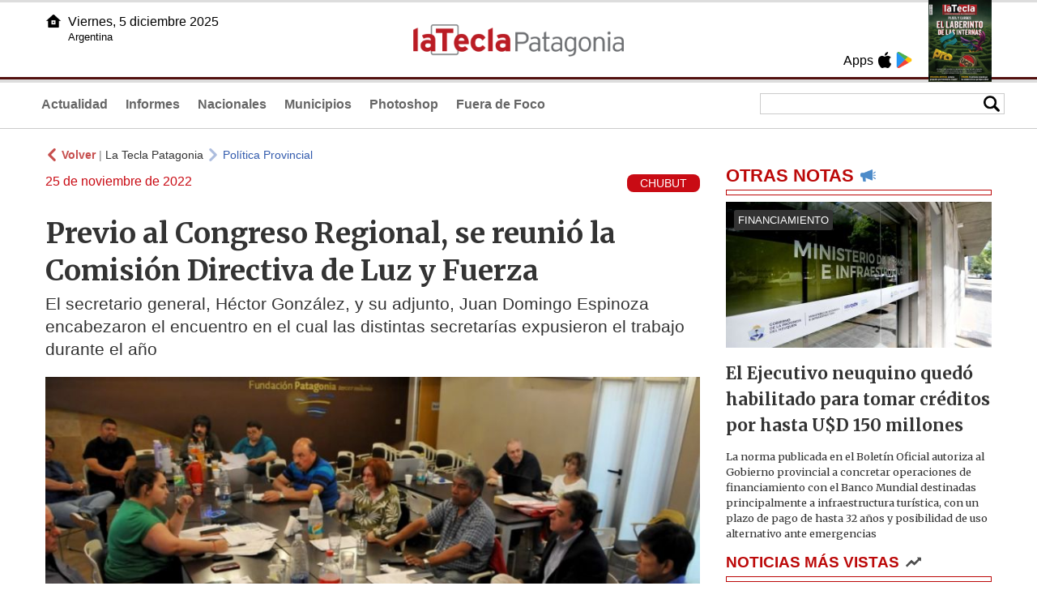

--- FILE ---
content_type: text/html
request_url: https://www.lateclapatagonia.com.ar/72263-previo-al-congreso-regional-se-reuni-oacute-la-comisi-oacuten-directiva-de-luz-y-fuerza
body_size: 6488
content:
<!DOCTYPE html>
<html lang="es">
<head>
<meta charSet="UTF-8"/><meta name="viewport" content="width=device-width, initial-scale=1.0"><title>Previo al Congreso Regional, se reunió la Comisión Directiva de Luz y Fuerza - La Tecla Patagonia</title><link rel="preconnect" href="//lateclapat-repos-dgf.aplinews.com" />
<meta name="keywords" content="latecla, patagonia, diario, noticias, argentina, nacionales, provinciales, internacionales, economia, judiciales, investigaciones" />
<meta name="language" content="Spanish" />
<meta name="distribution" content="Global" />
<meta name="robots" content="index, follow" />
<meta http-equiv="imagetoolbar" content="no" />
<link rel="manifest" href="/repos/2_7/json/manifest.json">
<link rel="apple-touch-icon" sizes="192x192" href="/repos/2_7/images/icon-192x192.png" />
<meta name="theme-color" content="#B20000" />

<meta name="description" content="El secretario general, Héctor González, y su adjunto, Juan Domingo Espinoza encabezaron el encuentro en el cual las distintas secretarías expusieron el trabajo durante el año" />
<link rel="canonical" href="https://www.lateclapatagonia.com.ar/72263-previo-al-congreso-regional-se-reunio-la-comision-directiva-de-luz-y-fuerza" /><link type="text/css" href="/include/css/gral.min.css?v=4.20" rel="stylesheet" />
<link type="text/css" href="/repos/2_7/css/page.min.css?v=4.20" rel="stylesheet" />
<link type="text/css" href="/repos/2_7/css/home.min.css?v=4.20" rel="stylesheet" />
<link type="text/css" href="/repos/2_7/css/notas.min.css?v=4.20" rel="stylesheet" />
<link type="text/css" href="/repos/2_7/css/footer.min.css?v=4.20" rel="stylesheet" />
<link type="text/css" href="https://fonts.googleapis.com/css2?family=Merriweather:ital,wght@0,300;0,400;0,700;0,900;1,300;1,400;1,700;1,900&display=swap" rel="stylesheet" />
<script src="/include/js/jquery.min.js?v=4.10"></script>
<script src="/repos/2_7/js/page.min.js?v=4.10"></script>
<script src="/repos/2_7/js/notas.min.js?v=4.10"></script>
<link type="text/css" href="/repos/2_7/css/noticia.min.css?v=4.20" rel="stylesheet" />
<script src="/repos/2_7/js/noticia.min.js?v=4.10"></script>
<script src="/include/plugins/lazy/lazyload.min.js?v=4.10"></script>
<link type="text/css" href="/include/plugins/lightgallery/css/lightgallery-bundle.min.css?v=4.20" rel="stylesheet" />
<script src="/include/plugins/lightgallery/lightgallery.min.js?v=4.10"></script>
<script src="/include/plugins/lightgallery/plugins/thumbnail/lg-thumbnail.min.js?v=4.10"></script>
<script src="/include/plugins/lightgallery/plugins/zoom/lg-zoom.min.js?v=4.10"></script>
<meta property="fb:app_id" content="807432996092639" />
<meta property="og:type" content="article" />
<meta property="og:title" content="Previo al Congreso Regional, se reuni&oacute; la Comisi&oacute;n Directiva de Luz y Fuerza" />
<meta property="og:url" content="https://www.lateclapatagonia.com.ar/72263-previo-al-congreso-regional-se-reunio-la-comision-directiva-de-luz-y-fuerza" />
<meta property="og:description" content="El secretario general, H&eacute;ctor Gonz&aacute;lez, y su adjunto, Juan Domingo Espinoza encabezaron el encuentro en el cual las distintas secretar&iacute;as expusieron el trabajo durante el a&ntilde;o" />
<meta itemprop="name" content="Previo al Congreso Regional, se reuni&oacute; la Comisi&oacute;n Directiva de Luz y Fuerza" />
<meta itemprop="description" content="https://www.lateclapatagonia.com.ar/72263-previo-al-congreso-regional-se-reunio-la-comision-directiva-de-luz-y-fuerza" />
<meta property="og:image" itemprop="image" content="https://lateclapat-repos-dw6.aplinews.com/archivos/noticias/fotografias/81568_3.jpg" />
<meta property="og:image:secure_url" itemprop="image" content="https://lateclapat-repos-dw6.aplinews.com/archivos/noticias/fotografias/81568_3.jpg" />
<meta itemprop="image" content="https://lateclapat-repos-dw6.aplinews.com/archivos/noticias/fotografias/81568_3.jpg" />
<meta name="twitter:image" content="https://lateclapat-repos-dw6.aplinews.com/archivos/noticias/fotografias/81568_3.jpg" />
<meta name="twitter:card" content="summary_large_image" />
<meta name="twitter:site" content="@teclapatagonia" />
<meta name="twitter:title" content="Previo al Congreso Regional, se reunió la Comisión Directiva de Luz y Fuerza" />
<meta name="twitter:x" content="test3" />
<meta name="twitter:url" content="https://www.lateclapatagonia.com.ar/72263-previo-al-congreso-regional-se-reunio-la-comision-directiva-de-luz-y-fuerza" />
<meta name="twitter:text:description" content="El secretario general, H&eacute;ctor Gonz&aacute;lez, y su adjunto, Juan Domingo Espinoza encabezaron el encuentro en el cual las distintas secretar&iacute;as expusieron el trabajo durante el a&ntilde;o" />
<script async src="https://www.googletagmanager.com/gtag/js?id=G-8X26J3P7RE"></script><script>window.dataLayer = window.dataLayer || [];function gtag(){dataLayer.push(arguments);}gtag('js', new Date());gtag('config', 'G-8X26J3P7RE');</script>

<script type="text/javascript">
const _SERV_PATH_PREFIX = '';
const _SERV_PATH_REPOS = '2_7';
const noticia_id = 72263;
</script>

<script>
    gtag('event', 'open_news', {
    'reg_id': '72263',
    'reg_nombre': 'Previo al Congreso Regional, se reunió la Comisión Directiva de Luz y Fuerza',
    });

    console.log("GTAG: open_news");
</script> 
</head>

<body>
<div id="hd-cnt" style="background-image: url(repos/2_7/images/hd-cnt_bg.png);">
    <div class="hd">
        <div class="rg-pn">
            <div class="rg-pn-cnt-1 left">
                <div class="txt left">Apps</div><a class="left mgl4" href="https://apps.apple.com/us/app/la-tecla-patagonia/id1241708196?l=es" title="App Store"><div class="ic_appstore ic_20 bg-ct" style="background-image: url(repos/2_7/images/hd_ic_appstore.png);"></div></a><a class="left mgl4" href="https://play.google.com" title="Google Play"><div class="ic_gplay ic_20 bg-ct" style="background-image: url(repos/2_7/images/hd_ic_gplay.png);"></div></a>            </div>
            <div class="rg-pn-cnt-2 left mgl4">
                <a href="eimpresa.php"><div class="rv" style="background-image:url(https://latecla-repos-dw6.aplinews.com/archivos/eimpresa//paginas/859_0_2.jpg);"></div></a>            </div>  
        </div>
        <div class="lf-pn">
            <a class="left" href="/" title="Inicio"><div class="ic_home ic_20 bg-ct" style="background-image: url(repos/2_7/images/hd_ic_home.png);"></div></a>
            <div class="txt left">
                Viernes,  5 diciembre 2025<br><small>Argentina</small>            </div>
            <div class="clear"></div>
        </div>
        <a href="/" title="Inicio"><div class="lg bg-ct" style="background-image: url(repos/2_7/images/hd_lg.png);"></div></a>
    </div>

    <div class="hd-mn">
        <div class="cnt-right">
            <!--
            <a class="left mgl6" href="/" title="Whatsapp"><div class="ic_20 bg-ct" style="background-image: url(repos/2_7/images/hd_ic_wa.png);"></div></a>
            <a class="left mgl6" href="/" title="Telegram"><div class="ic_20 bg-ct" style="background-image: url(repos/2_7/images/hd_ic_tm.png);"></div></a>
            <a class="left mgl6" href="/" title="Facebook"><div class="ic_20 bg-ct" style="background-image: url(repos/2_7/images/hd_ic_fb.png);"></div></a>
            <a class="left mgl6" href="/" title="Twitter"><div class="ic_20 bg-ct" style="background-image: url(repos/2_7/images/hd_ic_tw.png);"></div></a>
            <a class="left mgl6" href="/" title="Instagram"><div class="ic_20 bg-ct" style="background-image: url(repos/2_7/images/hd_ic_it.png);"></div></a>
            -->

            <div class="search">
                <div class="busc">
                    <div class="lp bg-ct ic-search" style="background-image: url(repos/2_7/images/hd_lp.png);" title="Buscar"></div>
                    <div class="cnt-busc dato"><input class="dato" type="text" maxlength="30" /></div>
                </div>
                <div class="result"></div>
            </div>
        </div>

        <input type="checkbox" class="openSidebarMenu" id="openSidebarMenu">
        <label for="openSidebarMenu" class="sidebarIconToggle">
            <div class="spinner diagonal part-1"></div>
            <div class="spinner horizontal"></div>
            <div class="spinner diagonal part-2"></div>
        </label>

        <ul id="secc-btns"><li><a href="Actualidad">Actualidad</a></li><li><a href="informes">Informes</a></li><li><a href="nacionales">Nacionales</a></li><li><a href="municipios">Municipios</a></li><li><a href="photoshop">Photoshop</a></li><li><a href="fueradefoco">Fuera de Foco</a></li></ul>
        <div class="clear"></div>
    </div>
</div>
<!-- Sidebar -->
<div id="sidebarMenu">
    <ul class="sidebarMenuInner">
        <li><a href="Actualidad">Actualidad<span>Portada</span></a></li>
        <li><a href="informes">Informes</a></li>
        <li><a href="Nacionales">Nacionales</a></li>
        <li><a href="municipios">Municipios</a></li>
        <li><a href="photoshop">Photoshop</a></li>
        <li><a href="fueradefoco">Fuera de Foco</a></li>
    </ul>
</div><div class="wrapper"><div class="col1" style="padding:0 1rem;"><div><div class="mfch3 mgt8"><div class="ic-back left mgr4" style="background-image:url(/repos/2_7/images/back.png);"></div> <div class="left mgr4"><a class="ne pointer" onclick="history.back();"><strong style="color:#b92321;">Volver</strong></a> | <a class="ne" href="https://www.lateclapatagonia.com.ar"> La Tecla Patagonia</a></div> <div class="ic-back left mgr4" style="background-image:url(/repos/2_7/images/forward.png); opacity:.4;"></div> <a class="az" href="/PoliticaProvincial">Política Provincial</a></div><div class="clear"></div><div class="mfch2 left">25 de noviembre de 2022</div><div class="fvol1 right">CHUBUT</div><div class="clear"></div></div><h1 class="ftit1 mgt8">Previo al Congreso Regional, se reunió la Comisión Directiva de Luz y Fuerza</h1><h2 class="fcop1">El secretario general, Héctor González, y su adjunto, Juan Domingo Espinoza encabezaron el encuentro en el cual las distintas secretarías expusieron el trabajo durante el año</h2><div id="anchoShare"></div><div id="lightgallery" style="text-align:center;"><a href="https://lateclapat-repos-dw6.aplinews.com/archivos/noticias/fotografias/81568_3.jpg""><img src="https://lateclapat-repos-dw6.aplinews.com/archivos/noticias/fotografias/81568_3.jpg" alt="Previo al Congreso Regional, se reunió la Comisión Directiva de Luz y Fuerza" width="100%" /></a></div><div class="mod_share" style=""><div class="lb">Compartir</div><div class="clear"></div><a href="https://www.facebook.com/sharer.php?u=https%3A%2F%2Fwww.lateclapatagonia.com.ar%2F72263-previo-al-congreso-regional-se-reunio-la-comision-directiva-de-luz-y-fuerza&t=Previo+al+Congreso+Regional%2C+se+reuni%C3%B3+la+Comisi%C3%B3n+Directiva+de+Luz+y+Fuerza" target="_blank"><div class="icon_share" style="background-image:url(/repos/2_7/images/facebook.png);"></div></a><a href="https://api.whatsapp.com/send?text=https%3A%2F%2Fwww.lateclapatagonia.com.ar%2F72263-previo-al-congreso-regional-se-reunio-la-comision-directiva-de-luz-y-fuerza" target="_blank"><div class="icon_share" style="background-image:url(/repos/2_7/images/whatsapp.png);"></div></a><a class="btnTwShare pointer" url="/include/fns/twitter_sharer.php?url=https%3A%2F%2Fwww.lateclapatagonia.com.ar%2F72263-previo-al-congreso-regional-se-reunio-la-comision-directiva-de-luz-y-fuerza&txt=Previo al Congreso Regional, se reunió la Comisión Directiva de Luz y Fuerza"><div class="icon_share" style="background-image:url(/repos/2_7/images/twitter.png);"></div></a><a href="https://telegram.me/share/url?url=https%3A%2F%2Fwww.lateclapatagonia.com.ar%2F72263-previo-al-congreso-regional-se-reunio-la-comision-directiva-de-luz-y-fuerza" target="_blank"><div class="icon_share" style="background-image:url(/repos/2_7/images/telegram.png);"></div></a><a href="mailto:?subject=Mira+esta+nota+de+La+Tecla+Patagonia&body=Previo+al+Congreso+Regional%2C+se+reuni%C3%B3+la+Comisi%C3%B3n+Directiva+de+Luz+y+Fuerza %0D%0A%0D%0Ahttps%3A%2F%2Fwww.lateclapatagonia.com.ar%2F72263-previo-al-congreso-regional-se-reunio-la-comision-directiva-de-luz-y-fuerza"><div class="icon_share" style="background-image:url(/repos/2_7/images/correo.png);"></div></a></div><div class="fcue1" style="border-bottom:1px solid #ccc; padding-bottom:6px; padding-top:6px;"><h3>La Comisi&oacute;n Directiva del Sindicato de Luz y Fuerza Patagonia encabezada&nbsp;por el secretario general, H&eacute;ctor Gonz&aacute;lez, y su adjunto, Juan Domingo Espinoza, se reuni&oacute; ayer y hoy&nbsp;en las instalaciones de la Fundaci&oacute;n Patagonia Tercer Milenio en Trelew.<br /><br />El encuentro se llev&oacute; a cabo en v&iacute;speras del 44&deg; Congreso Regional Ordinario del Cuerpo General de Delegados, que comenzar&aacute; el pr&oacute;ximo 30 de noviembre en Puerto Madryn.&nbsp;&nbsp;<br /><br />Desde la secretar&iacute;a Gremial se dieron a conocer los &uacute;ltimos avances en negociaciones colectivas y las medidas de acci&oacute;n llevadas a cabo en las empresas Transpa, Hidroel&eacute;ctrica Futaleufu e YPF. En este punto, los miembros coincidieron en que ser&aacute; uno de los objetivos m&aacute;s importantes de la gesti&oacute;n a partir del 2023.<br /><br />Por otro lado, la secretar&iacute;a de Hacienda inform&oacute; sobre estados contables e informes de comisi&oacute;n. Y la secretar&iacute;a de Vivienda y Obra expuso sobre las inauguraciones de las seccionales en Chubut, el estado de la obra de Los Juncos II en Puerto Madryn y la inauguraci&oacute;n prevista para el 30 de noviembre en horas de la ma&ntilde;ana de la primera etapa del impactante complejo de Terrazas al Golfo, que se encuentra tan s&oacute;lo a 100 metros de la costanera de la ciudad portuaria.<br /><br />Asimismo, la secretaria de seguridad social y las gestiones que llevan adelante sus dirigentes en materia de salud a trav&eacute;s de la obra social del sindicato (Generar Salud). Y por su parte, la secretar&iacute;a de Previsi&oacute;n se refiri&oacute; a los expedientes favorables para los nuevos jubilados afiliados al gremio.<br /><br />En tanto, desde la secretar&iacute;a de Organizaci&oacute;n, Prensa y Asuntos Institucionales mencionaron c&oacute;mo a trav&eacute;s de las nuevas tecnolog&iacute;as y la aparici&oacute;n de m&uacute;ltiples plataformas virtuales se utilizaron estas herramientas para lograr un contacto permanente con los afiliados. Y la secretar&iacute;a de Actas, encargada de la transcripci&oacute;n fidedigna en los libros de actas y de los acontecimientos producidos en las reuniones de Comisi&oacute;n Directiva y Asambleas, inform&oacute; que los mismos se encuentran al d&iacute;a.<br /><br />En el cierre de la reuni&oacute;n, H&eacute;ctor Gonz&aacute;lez manifest&oacute;: &ldquo;Ha sido un trabajo mancomunados de toda la Comisi&oacute;n Directiva. Siempre lo logrado ser&aacute; perfectible, pero consideramos que lo obtenido es positivo, teniendo en cuenta el contexto de nuestro pa&iacute;s&rdquo;. Y agreg&oacute;: &ldquo;Una vez m&aacute;s, dejamos en evidencia que nuestra Organizaci&oacute;n no s&oacute;lo contempla las luchas gremiales o por paritarias, sino que estamos atentos a las demandas de nuestros representados, para que el uso criterioso y responsable de los fondos del Sindicato vuelvan en obras para los afiliados&rdquo;.<br /><br />&ldquo;Seguimos transitando el camino correcto, y aun en tiempos dif&iacute;ciles como nos tocan vivir, tanto en la regi&oacute;n como en el pa&iacute;s, Luz y Fuerza de la Patagonia se sigue enorgulleciendo su patrimonio que ser&aacute;n el legado visible, que dejaremos para los que vengan detr&aacute;s nuestro&rdquo;, concluy&oacute; el&nbsp;Secretario General.&nbsp;<br /><br />&nbsp;</h3></div><div class="mfch3 mgt8"><div class="ic-back left mgr4" style="background-image:url(/repos/2_7/images/back.png);"></div> <div class="left mgr4"><a class="ne pointer" onclick="history.back();"><strong style="color:#b92321;">Volver</strong></a> | <a class="ne" href="https://www.lateclapatagonia.com.ar"> La Tecla Patagonia</a></div> <div class="ic-back left mgr4" style="background-image:url(/repos/2_7/images/forward.png); opacity:.4;"></div> <a class="az" href="/PoliticaProvincial">Política Provincial</a></div><div class="tags mgt8 mgb8"><div class="tagstit mgb8">Etiquetas / Tags</div><a href="/buscador.php?tag=1&dato=Chubut"><div class="tagbtn left mgr8 mgb8">Chubut</div></a><a href="/buscador.php?tag=1&dato=Contexto"><div class="tagbtn left mgr8 mgb8">Contexto</div></a><a href="/buscador.php?tag=1&dato=Criterios"><div class="tagbtn left mgr8 mgb8">Criterios</div></a><a href="/buscador.php?tag=1&dato=Futaleufu"><div class="tagbtn left mgr8 mgb8">Futaleufu</div></a><a href="/buscador.php?tag=1&dato=Jubilados"><div class="tagbtn left mgr8 mgb8">Jubilados</div></a><a href="/buscador.php?tag=1&dato=Medidas"><div class="tagbtn left mgr8 mgb8">Medidas</div></a><a href="/buscador.php?tag=1&dato=Negociaciones"><div class="tagbtn left mgr8 mgb8">Negociaciones</div></a><a href="/buscador.php?tag=1&dato=Obras"><div class="tagbtn left mgr8 mgb8">Obras</div></a><a href="/buscador.php?tag=1&dato=Paritarias"><div class="tagbtn left mgr8 mgb8">Paritarias</div></a><a href="/buscador.php?tag=1&dato=Patagonia"><div class="tagbtn left mgr8 mgb8">Patagonia</div></a><a href="/buscador.php?tag=1&dato=Patrimonio"><div class="tagbtn left mgr8 mgb8">Patrimonio</div></a><a href="/buscador.php?tag=1&dato=Positivo"><div class="tagbtn left mgr8 mgb8">Positivo</div></a><a href="/buscador.php?tag=1&dato=Puerto+madryn"><div class="tagbtn left mgr8 mgb8">Puerto madryn</div></a><a href="/buscador.php?tag=1&dato=Salud"><div class="tagbtn left mgr8 mgb8">Salud</div></a><a href="/buscador.php?tag=1&dato=Seguridad"><div class="tagbtn left mgr8 mgb8">Seguridad</div></a><a href="/buscador.php?tag=1&dato=Trabajo"><div class="tagbtn left mgr8 mgb8">Trabajo</div></a><a href="/buscador.php?tag=1&dato=Trelew"><div class="tagbtn left mgr8 mgb8">Trelew</div></a><a href="/buscador.php?tag=1&dato=UNCo"><div class="tagbtn left mgr8 mgb8">UNCo</div></a><div class="clear"></div></div></div><div class="col2" style="padding:0 1rem;"><div class="lb-1"><h2 class="tx">OTRAS NOTAS</h2><div class="ic" style="background-image:url(/repos/2_7/images/notas_ic.png)"></div><div class="clear"></div><div class="sep"></div></div><div class="sep-1"></div><a class="none" href="95338-el-ejecutivo-neuquino-quedo-habilitado-para-tomar-creditos-por-hasta-ud-150-millones"><article class="nt-3"><div class="ft lazy"  data-bg="url('https://lateclapat-repos-dw6.aplinews.com/archivos/noticias/fotografias/116036_2.jpg')"><div class="cnt-vol"><div class="vol">FINANCIAMIENTO</div></div></div><div class="cnt-1"><h1 class="tit">El Ejecutivo neuquino quedó habilitado para tomar créditos por hasta U$D 150 millones</h1><h2 class="cop">La norma publicada en el Boletín Oficial autoriza al Gobierno provincial a concretar operaciones de financiamiento con el Banco Mundial destinadas principalmente a infraestructura turística, con un plazo de pago de hasta 32 años y posibilidad de uso alternativo ante emergencias</h2></div></article></a><div class="col2"><section class="notRank"><h1 class="tit">NOTICIAS M&Aacute;S VISTAS</h1><div class="ic" style="background-image:url(/repos/2_7/images/rank_ic.png)"></div><div class="clear"></div><div class="sep"></div><a class="ne" href="95323-municipios-y-organismos-bajo-la-lupa-del-tribunal-de-cuentas-multas-y-sanciones"><div class="item"><div class="ft" style="background-image:url(https://lateclapat-repos-dw6.aplinews.com/archivos/noticias/fotografias/116019_2.jpg);"></div><h2>Municipios y organismos bajo la lupa del Tribunal de Cuentas: multas y sanciones</h2><div class="clear"></div></div></a><a class="ne" href="95326-damian-torres-el-abogado-devenido-en-libertario-que-quiere-ser-intendente-de-viedma"><div class="item"><div class="ft" style="background-image:url(https://lateclapat-repos-dw6.aplinews.com/archivos/noticias/fotografias/116020_2.jpg);"></div><h2>Damián Torres: el abogado libertario que quiere ser intendente de Viedma</h2><div class="clear"></div></div></a><a class="ne" href="95336-la-coparticipacion-de-octubre-cuanto-le-toco-a-las-provincias-de-la-patagonia"><div class="item"><div class="ft" style="background-image:url(https://lateclapat-repos-dw6.aplinews.com/archivos/noticias/fotografias/116034_2.jpg);"></div><h2>Coparticipación de octubre: cuánto le tocó a las provincias de la Patagonia</h2><div class="clear"></div></div></a><a class="ne" href="95339-figueroa-relanzo-su-gestion-con-un-gabinete-reorganizado-y-once-ministerios"><div class="item"><div class="ft" style="background-image:url(https://lateclapat-repos-dw6.aplinews.com/archivos/noticias/fotografias/116037_2.jpg);"></div><h2>Figueroa relanzó su gestión con un gabinete reorganizado y once ministerios</h2><div class="clear"></div></div></a><a class="ne" href="95322-con-torres-en-la-mesa-provincias-unidas-busca-consensos-con-los-gremios"><div class="item"><div class="ft" style="background-image:url(https://lateclapat-repos-dw6.aplinews.com/archivos/noticias/fotografias/116016_2.jpg);"></div><h2>Con Torres en la mesa, Provincias Unidas busca consensos con los gremios</h2><div class="clear"></div></div></a></section></div></div></div><div class="cnt-redes">
    <div class="items">
        <a class="left mgl6" href="https://api.whatsapp.com/send?phone=5492216419037" target="_blank" title="Whatsapp"><div class="ic_30 bg-ct" style="background-image: url(repos/2_7/images/hd_ic_wa.png);"></div></a><a class="left mgl6" href="https://www.facebook.com/LaTeclaPatagonia" target="_blank" title="Facebook"><div class="ic_30 bg-ct" style="background-image: url(repos/2_7/images/hd_ic_fb.png);"></div></a><a class="left mgl6" href="https://www.twitter.com/teclapatagonia" target="_blank" title="Twitter"><div class="ic_30 bg-ct" style="background-image: url(repos/2_7/images/hd_ic_tw.png);"></div></a><a class="left mgl6" href="https://www.instagram.com/lateclapatagonia" target="_blank" title="Instagram"><div class="ic_30 bg-ct" style="background-image: url(repos/2_7/images/hd_ic_it.png);"></div></a><a class="left mgl6" href="https://www.tiktok.com" target="_blank" title="Tik Tok"><div class="ic_30 bg-ct" style="background-image: url(repos/2_7/images/hd_ic_tk.png);"></div></a><div class="clear"></div>    </div>
</div>

<div class="pie">
    <div class="logo lazy"  data-bg="url('/repos/2_7/images/logo_cabeza_bn.png?v=4.20')"></div>
    <div class="text">
        Copyright 2025<br /><strong>La Tecla Patagonia</strong><br /><a class="bl" href="redaccion.php"><div class="redacc">Redacción</div></a><br /><span class="rights">Todos los derechos reservados</span><br /><div class="dev">Serga.NET</div>    </div>
</div>
<script>
if(lazyLoadInstance){
    console.log("LazyLoad Update!");
    lazyLoadInstance.update();
}
</script><script type="text/javascript">
$("iframe").each(function( index ){
	console.log(index + " IFRAME: " + $(this).attr("src").search("infogram.com"));

	if($(this).attr("src").search("infogram.com") > 0){
		ratio = $(this).attr("width") / $(this).attr("height");
		$(this).attr("ratio", ratio);
		$(this).addClass("autoResize");

		console.log($(this).width() + " -> " + $(this).attr("width") + " " + $(this).attr("height") + " okey!");
	}
});

function updateIframes(){
	console.log("RESIZE");
	$(".autoResize").each(function( index ){
		//console.log(index + " IFRAME: " + $(this).attr("src").search("infogram.com"));
		h = $(this).width() / $(this).attr("ratio");
		$(this).attr("height", parseInt(h));
	});
}

window.addEventListener('resize', function(event) {
	updateIframes();
}, true);

updateIframes();

//Deteccion de navegador:
function isiOS() {
	return [
		'iPad Simulator',
		'iPhone Simulator',
		'iPod Simulator',
		'iPad',
		'iPhone',
		'iPod'
	].includes(navigator.platform)
	// iPad on iOS 13 detection
	|| (navigator.userAgent.includes("Mac") && "ontouchend" in document)
}

$(document).ready(function(){
	$(".btnTwShare").click(function(){
		var url = $(this).attr("url");

		if(isiOS()){
			window.location = url;
		} else {
			window.open(url, '_blank');
		}
	});
});


</script>

<script>
let ar = []
</script>
<script type="text/javascript" src="/include/js/widget_ctrol.js?v=4.10"></script></body>
</html>

--- FILE ---
content_type: text/css
request_url: https://www.lateclapatagonia.com.ar/repos/2_7/css/page.min.css?v=4.20
body_size: 1874
content:
*{margin:0;padding:0}body{margin:0;padding:0;text-decoration:none;color:#ccc;background-color:#fff}#hd-cnt{background-color:#fff;border-bottom:1px solid #ccc;z-index:1000;background-repeat:repeat-x}#hd-cnt .ic_20{width:20px;height:20px}#hd-cnt .hd{max-width:1200px;margin:0 auto;padding:0 1rem;-moz-box-sizing:border-box;-webkit-box-sizing:border-box;box-sizing:border-box}#hd-cnt .hd .lf-pn{float:left;height:20px;margin-top:1rem}#hd-cnt .hd .rg-pn{float:right;height:20px}#hd-cnt .hd .rg-pn-cnt-1{margin-top:4rem;margin-right:1rem}#hd-cnt .hd .rg-pn-cnt-2 .rv{width:78px;height:110px;background-position:top center;background-repeat:no-repeat;background-size:contain}#hd-cnt .hd .txt{font-family:Arial,serif;font-size:16px;color:#000;padding-left:8px;padding-top:2px}#hd-cnt .hd .lg{width:260px;height:100px;margin:0 auto}#hd-cnt .hd-mn{position:relative;max-width:1200px;margin:0 auto;padding:14px 0;-moz-box-sizing:border-box;-webkit-box-sizing:border-box;box-sizing:border-box}#hd-cnt .hd-mn .cnt-right{float:right;margin-top:4px}.mn-btn{float:left;width:34px;height:30px}.mn-btn:hover{cursor:pointer}#secc-btns{float:left;margin:0;padding:6px 0;list-style-type:none;overflow-x:none;white-space:nowrap}#secc-btns li{display:inline;font-family:Arial,Helvetica,sans-serif;font-size:16px;font-weight:700;color:#333;padding:4px 10px;border:1px solid transparent;background-color:#fff}#secc-btns li:hover{border:1px solid #ccc;background-color:#f2f2f2;cursor:pointer}#secc-btns li.selected{color:#fff;background-color:#b92321;border:1px solid #b92321}#secc-btns li a{text-decoration:none;color:#666}#secc-btns li.selected a{text-decoration:none;color:#f2f2f2}.search{float:left}.search .busc{float:left;width:300px;border:1px solid #ccc;margin:-3px 0 0 6px}.search .busc .cnt-busc{float:left}.search .busc .cnt-busc .dato{width:240px;height:16px;border:0;font-family:Arial,Helvetica,sans-serif;font-size:16px;font-weight:700;color:#333;padding:4px 10px;outline:0;background-color:transparent}.search .busc .lp{float:right;width:24px;height:24px;margin-right:3px;background-size:80%}.search .busc .lp:hover{cursor:pointer}.search .result{display:none;position:absolute;top:42px;right:10px;width:364px;border:2px solid #f2f2f2;background:#fff;z-index:99;cursor:pointer;-webkit-box-shadow:10px 10px 0 2px rgba(0,0,0,.4);-moz-box-shadow:10px 10px 0 2px rgba(0,0,0,.4);box-shadow:10px 10px 0 2px rgba(0,0,0,.4)}.search .result .item:hover{background:#e8f6ff}.search .result .loading{padding:4px;display:block;visibility:visible}.search .result .item .foto{float:left;width:60px;height:58px;background-color:#f2f2f2;margin:2px 6px 2px 2px;background-size:cover;background-repeat:no-repeat}.search .result .item .nom{font-family:arial;font-size:13px;line-height:1rem;color:#000;padding:4px;border:0}.search .result .vermas{font-family:arial;font-size:12px;font-weight:700;color:#0080ff;padding:4px;border:0;background:#ddf7ff;text-align:center}.search .result .vermas:hover{background:#bfefff}.search .result .noitem{font-family:arial;font-size:12px;font-weight:700;color:#000;padding:4px;border:0;background:#fcc}.search .result .item.active{background:#e8f6ff}.tagstit{color:#333;font-size:1.5rem;font-weight:400;font-family:arial,serif}#sidebarMenu{height:100%;position:fixed;left:0;width:250px;margin-top:0;transform:translateX(-250px);transition:transform 250ms ease-in-out;background:#b92321;z-index:1000}.sidebarMenuInner{margin:0;padding:0;border-top:1px solid rgba(255,255,255,.1)}.sidebarMenuInner li{list-style:none;color:#fff;font-family:Arial,Helvetica,sans-serif;font-weight:700;padding:10px;cursor:pointer;border-bottom:1px solid rgba(255,255,255,.1)}.sidebarMenuInner li span{display:block;font-size:14px;color:rgba(255,255,255,.5)}.sidebarMenuInner li a{color:#fff;font-weight:700;cursor:pointer;text-decoration:none}#openSidebarMenu[type=checkbox]{transition:all .3s;box-sizing:border-box;display:none}.sidebarToggle{transform:translateX(0)!important}.sidebarIconToggle{display:none;transition:all .3s;box-sizing:border-box;cursor:pointer;position:absolute;z-index:99;height:100%;width:100%;top:22px;left:15px;height:22px;width:22px}.spinner{transition:all .3s;box-sizing:border-box;position:absolute;height:3px;width:100%;background-color:#b92321}.horizontal{transition:all .3s;box-sizing:border-box;position:relative;float:left;margin-top:3px}.diagonal.part-1{position:relative;transition:all .3s;box-sizing:border-box;float:left}.diagonal.part-2{transition:all .3s;box-sizing:border-box;position:relative;float:left;margin-top:3px}#openSidebarMenu[type=checkbox]:checked~.sidebarIconToggle>.horizontal{transition:all .3s;box-sizing:border-box;opacity:0}#openSidebarMenu[type=checkbox]:checked~.sidebarIconToggle>.diagonal.part-1{transition:all .3s;box-sizing:border-box;transform:rotate(135deg);margin-top:8px}#openSidebarMenu[type=checkbox]:checked~.sidebarIconToggle>.diagonal.part-2{transition:all .3s;box-sizing:border-box;transform:rotate(-135deg);margin-top:-9px}.cnt-redes{max-width:1200px;margin:1rem auto 0 auto;text-align:center;margin-top:1rem;border-top:1px solid #ccc}.cnt-redes .items{display:inline-block;margin:0 auto;padding:1rem 0}.cnt-redes .ic_30{width:30px;height:30px;margin:0 .5rem;opacity:.7}.cnt-redes .ic_30:hover{opacity:1}div.bg-ct{background-repeat:no-repeat;background-size:contain;background-position:center center}div.bg-cv{background-repeat:no-repeat;background-size:cover;background-position:center center}div.abrev{text-overflow:ellipsis;overflow:hidden;white-space:nowrap}div.abrev-vt{display:-webkit-box;-webkit-box-orient:vertical;overflow:hidden}.lb-1{max-width:1200px;margin:2rem auto 0 auto}.lb-1 .tx{float:left;font-family:arial;font-size:1.4rem;font-weight:700;color:#bc0909;line-height:1.2rem}.lb-1 .vm{float:right;font-family:arial;font-size:1rem;font-weight:400;color:#607d8b;padding:0 10px;border-radius:20px;line-height:1.2rem;border:2px solid #f2f2f2;background-color:#f2f2f2;margin-top:-.2rem}.lb-1 .vm:hover{color:#f2f2f2;border:2px solid #607d8b;background-color:#607d8b}.lb-1 .ic{float:left;width:1.2rem;height:1.2rem;background-position:center center;background-repeat:no-repeat;background-size:contain;margin-left:.5rem;opacity:.7}.lb-1 .sep{height:5px;border:1px solid #bc0909;margin-top:.5rem}.sep-1{margin-top:.5rem}.slider-nav-dark .slider-nav::after{background-color:#2196f3!important;opacity:1}.slider-nav-dark .slider-nav{opacity:1!important}.slider-nav::after{background-color:#2196f3!important}.pointer{cursor:pointer}@media (max-width:1200px){#secc-btns li:nth-last-child(3),#secc-btns li:nth-last-child(4),#secc-btns li:nth-last-child(5){display:none}}@media (max-width:700px){#hd-cnt{border-bottom:0}#hd-cnt .hd-mn #secc-btns,#hd-cnt .hd-mnX,#hd-cnt .lf-pn,#hd-cnt .rg-pn{display:none}#hd-cnt{background-image:none!important}#hd-cnt .hd-mn{border-top:1px solid #ccc}#hd-cnt .hd .lg{width:175px;height:60px;margin:0 auto}#hd-cnt .hd-mn{padding:14px}#secc-btns{margin:0 0 0 34px}.sidebarIconToggle{display:block;margin-top:-6px}#hd-cnt .hd-mn .cnt-right{margin-top:-2px}.search .busc{width:200px}.search .busc .cnt-busc .dato{width:140px}.search .result{display:none;position:absolute;top:36px;left:0;right:0;width:100vw;height:50vh;border:2px solid #f2f2f2;z-index:99;overflow:hidden}}

--- FILE ---
content_type: text/javascript
request_url: https://www.lateclapatagonia.com.ar/repos/2_7/js/notas.min.js?v=4.10
body_size: 418
content:
$(document).ready(function(){$(document).on("click",".vd_vol",function(t){t.preventDefault(),t.stopPropagation(),t.stopImmediatePropagation();var o=$(this).parent().find("video");o.prop("muted")?(console.log("Activa volumen de video!"),$(this).css("background-image","url(/repos/"+_SERV_PATH_REPOS+"/images/volume_off.png)"),$(this).removeClass("btn_on"),$(this).addClass("btn_off"),$(this).attr("title","Apagar audio"),o.prop("muted",!1),o[0].pause(),o[0].currentTime=0,o[0].play()):(console.log("Inactiva volumen de video!"),$(this).css("background-image","url(/repos/"+_SERV_PATH_REPOS+"/images/volume_on.png)"),$(this).removeClass("btn_off"),$(this).addClass("btn_on"),$(this).attr("title","Activar audio"),o.prop("muted",!0))}),$(document).on("mouseover",".nt-4",function(t){$(this).find(".tit").hide(),$(this).find(".cop").fadeIn("fast")}),$(document).on("mouseleave",".nt-4",function(t){$(this).find(".cop").hide(),$(this).find(".tit").fadeIn("fast")})});

--- FILE ---
content_type: text/javascript
request_url: https://www.lateclapatagonia.com.ar/include/js/widget_ctrol.js?v=4.10
body_size: 345
content:
var load_widgets_scripts = 0;

window.onscroll = function(){
    if(!load_widgets_scripts){
		//Hace visibles los widgets:
		els = document.getElementsByTagName("blockquote");

		for(var i = 0; i < els.length; i++){
			els[i].style.display = "block";
		}

		//Carga los scripts:
		ar.forEach(function(elemento, indice, array) {
			console.log(elemento);
			script = document.createElement('script');
			script.async = true;
			script.src = elemento;
			document.body.appendChild(script);
		})

		//Para no volver a ejecutar:
		load_widgets_scripts = 1;
	}
};

--- FILE ---
content_type: text/javascript
request_url: https://www.lateclapatagonia.com.ar/repos/2_7/js/page.min.js?v=4.10
body_size: 962
content:
$(document).ready(function(){var e;$(".openSidebarMenu").change(function(){$(this).prop("checked")?(!0,$("#sidebarMenu").addClass("sidebarToggle")):(!1,$("#sidebarMenu").removeClass("sidebarToggle"))}),$(window).scroll(function(){$(this).scrollTop()>60?($(".hd-mn").hide(),$(".scrollToTop").fadeIn()):($(".scrollToTop").fadeOut(),$(".hd-mn").show())});var o,s=0,t=0;$.fn.presearch=function(){$.fn.search(o)},$.fn.search=function(t){o=t,e=$.ajax({type:"GET",url:_SERV_PATH_PREFIX+"/include/fns/buscador.php?accion=busc&dato="+o,beforeSend:function(){},dataType:"text",error:function(e,o,s){console.log("Error: "+e.status),console.log(e.responseText)},success:function(e){s=0,$(".search .result").html(e).show()}})},$(document).on("mouseover",".search .item",function(e){$(".search .item").removeClass("active")}),$(document).on("mouseout",".search .item",function(e){s=0}),$(document).on("click",".search .item",function(e){$.fn.goURL($(this).attr("tipo"),$(this).attr("ref"))}),$(document).on("click",".search .vermas",function(e){window.location="buscador.php?dato="+o+"&offset=10"}),$(".search .dato").keydown(function(o){clearTimeout(t),null!=e&&e.abort()}),$(".search .dato").keyup(function(e){if(valNew=jQuery.trim($(this).val()),console.log(valNew),13==e.keyCode)0==s?$.fn.goSearch($(this).val()):(n=$(".search .result").find("#"+s),$.fn.goURL(n.attr("tipo"),n.attr("ref")));else if(0==e.keyCode||27==e.keyCode)$(".search .result").empty().hide();else if(38==e.keyCode)s>1&&($(".search .item").removeClass("active"),$(".buscAdditem").hide(),s--,n=$(".search .result").find("#"+s),$(this).val(n.children(".nom").text()),n.addClass("active"),n.find(".buscAdditem").show());else if(40==e.keyCode){$(".search .item").removeClass("active"),$(".buscAdditem").hide(),s++;var n=$(".search .result").find("#"+s);0==n.length&&(s=1,n=$(".search").find("#"+s)),$(this).val(n.children(".nom").text()),n.addClass("active"),n.find(".buscAdditem").show()}else 33!=e.keyCode&&34!=e.keyCode&&37!=e.keyCode&&38!=e.keyCode&&39!=e.keyCode&&40!=e.keyCode&&(valNew.length>0?($(".search .result").html('<img class="loading" src="../repos/'+_SERV_PATH_REPOS+'/images/loading_1.gif" />').show(),o=valNew,t=setTimeout("$.fn.presearch()",500)):$(".search .result").empty().hide())}),$(".search .busc .lupa").click(function(e){}),$.fn.goSearch=function(e){e=jQuery.trim(e),e&&($(".search .result").empty().hide(),window.location="buscador.php?dato="+e)},$.fn.goURL=function(e,o){"nota"==e&&(window.location=o+"-")}});